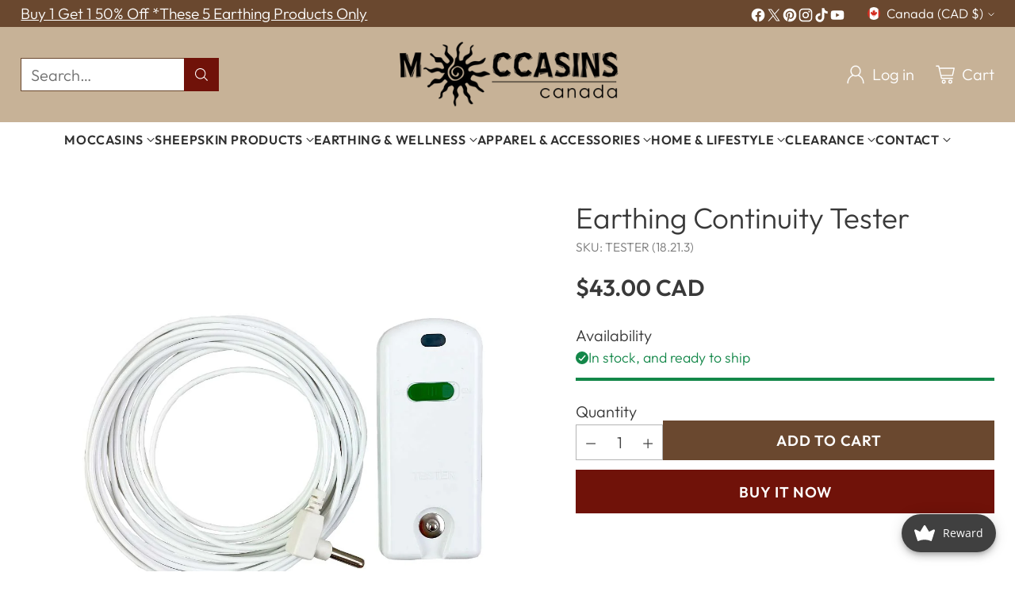

--- FILE ---
content_type: text/html;charset=UTF-8
request_url: https://leather-moccasins.refersion.com/tracker/v3/xdomain/pub_1f534d0c705f25fe3aab.html
body_size: -156
content:
<!DOCTYPE html><html><head><script src="https://leather-moccasins.refersion.com/js/xdLocalStoragePostMessageApi.min.js?v=65.313143453241"></script></head><body></body></html>


--- FILE ---
content_type: image/svg+xml
request_url: https://fluorescent.github.io/country-flags/flags/bj.svg
body_size: -234
content:
<svg xmlns="http://www.w3.org/2000/svg" id="flag-icons-bj" viewBox="0 0 512 512">
  <defs>
    <clipPath id="bj-a">
      <path fill="gray" d="M67.6-154h666v666h-666z"/>
    </clipPath>
  </defs>
  <g clip-path="url(#bj-a)" transform="translate(-52 118.4) scale(.7688)">
    <g fill-rule="evenodd" stroke-width="1pt">
      <path fill="#319400" d="M0-154h333v666H0z"/>
      <path fill="#ffd600" d="M333-154h666v333H333z"/>
      <path fill="#de2110" d="M333 179h666v333H333z"/>
    </g>
  </g>
</svg>


--- FILE ---
content_type: application/javascript
request_url: https://leather-moccasins.refersion.com/js/xdLocalStorage.min.js?v=38
body_size: 655
content:
"use strict";window.XdUtils=window.XdUtils||function(){function a(a,b){var c,d=b||{};for(c in a)a.hasOwnProperty(c)&&(d[c]=a[c]);return d}return{extend:a}}(),window.xdLocalStorage=window.xdLocalStorage||function(){function a(a){j[a.id]&&(j[a.id](a),delete j[a.id])}function b(b){var c;try{c=JSON.parse(b.data)}catch(d){}c&&c.namespace===g&&("iframe-ready"===c.id?(l=!0,h.initCallback()):a(c))}function c(a,b,c,d){i++,j[i]=d;var e={namespace:g,id:i,action:a,key:b,value:c};f.contentWindow.postMessage(JSON.stringify(e),"*")}function d(a){h=XdUtils.extend(a,h);var c=document.createElement("div");window.addEventListener?window.addEventListener("message",b,!1):window.attachEvent("onmessage",b),c.innerHTML='<iframe id="'+h.iframeId+'" src='+h.iframeUrl+' style="display: none;"></iframe>',document.body.appendChild(c),f=document.getElementById(h.iframeId)}function e(){return k?l?!0:(console.log("You must wait for iframe ready message before using the api."),!1):(console.log("You must call xdLocalStorage.init() before using it."),!1)}var f,g="cross-domain-local-message",h={iframeId:"cross-domain-iframe",iframeUrl:void 0,initCallback:function(){}},i=-1,j={},k=!1,l=!0;return{init:function(a){if(!a.iframeUrl)throw"You must specify iframeUrl";return k?void console.log("xdLocalStorage was already initialized!"):(k=!0,void("complete"===document.readyState?d(a):window.onload=function(){d(a)}))},setItem:function(a,b,d){e()&&c("set",a,b,d)},getItem:function(a,b){e()&&c("get",a,null,b)},removeItem:function(a,b){e()&&c("remove",a,null,b)},key:function(a,b){e()&&c("key",a,null,b)},clear:function(a){e()&&c("clear",null,null,a)},wasInit:function(){return k}}}();

--- FILE ---
content_type: text/javascript; charset=utf-8
request_url: https://www.moccasinscanada.com/products/earthing-continuity-tester.js
body_size: 787
content:
{"id":4880378429485,"title":"Earthing Continuity Tester","handle":"earthing-continuity-tester","description":"SKU: TESTER\u003cbr\u003e\nThis Earthing Continuity Tester is a handy and useful device that lets you know if your grounding products are \"really\" working correctly. You can use the earthing tester each time you wash your earthing sheets or to test earthing sandals or earthing moccasins. To use the continuity tester you simply connect the tester to the ground port of a properly grounded wall outlet and turn the ON switch and place the tester directly on your Earthing product. Press firmly and a green light will confirm that your product and wire are in good working order. If no green light comes on, press harder and re-check your connections.  If that doesn’t work, it is time to replace your Earthing Product. This tester kit comes with the tester, 2 AAA batteries and a ground cord.\n\u003ch5\u003eVideo\u003c\/h5\u003e\n\u003ciframe width=\"460\" height=\"258\" src=\"https:\/\/www.youtube.com\/embed\/6pPPPuUZ63Q\" frameborder=\"0\" allow=\"accelerometer; autoplay; encrypted-media; gyroscope; picture-in-picture\" allowfullscreen=\"\"\u003e\u003c\/iframe\u003e","published_at":"2020-04-06T13:04:53-04:00","created_at":"2020-04-06T14:12:59-04:00","vendor":"The Brown Bear Distribution Inc.","type":"Continuity Tester","tags":["_tab_non-returnable-item","Final Sale"],"price":4300,"price_min":4300,"price_max":4300,"available":true,"price_varies":false,"compare_at_price":null,"compare_at_price_min":0,"compare_at_price_max":0,"compare_at_price_varies":false,"variants":[{"id":33729283620909,"title":"Default Title","option1":"Default Title","option2":null,"option3":null,"sku":"TESTER (18.21.3)","requires_shipping":true,"taxable":true,"featured_image":null,"available":true,"name":"Earthing Continuity Tester","public_title":null,"options":["Default Title"],"price":4300,"weight":150,"compare_at_price":null,"inventory_management":"shopify","barcode":"","requires_selling_plan":false,"selling_plan_allocations":[]}],"images":["\/\/cdn.shopify.com\/s\/files\/1\/0099\/7058\/1561\/products\/Continuity-New.jpg?v=1647444588"],"featured_image":"\/\/cdn.shopify.com\/s\/files\/1\/0099\/7058\/1561\/products\/Continuity-New.jpg?v=1647444588","options":[{"name":"Title","position":1,"values":["Default Title"]}],"url":"\/products\/earthing-continuity-tester","media":[{"alt":null,"id":29343649530105,"position":1,"preview_image":{"aspect_ratio":1.0,"height":1200,"width":1200,"src":"https:\/\/cdn.shopify.com\/s\/files\/1\/0099\/7058\/1561\/products\/Continuity-New.jpg?v=1647444588"},"aspect_ratio":1.0,"height":1200,"media_type":"image","src":"https:\/\/cdn.shopify.com\/s\/files\/1\/0099\/7058\/1561\/products\/Continuity-New.jpg?v=1647444588","width":1200}],"requires_selling_plan":false,"selling_plan_groups":[]}